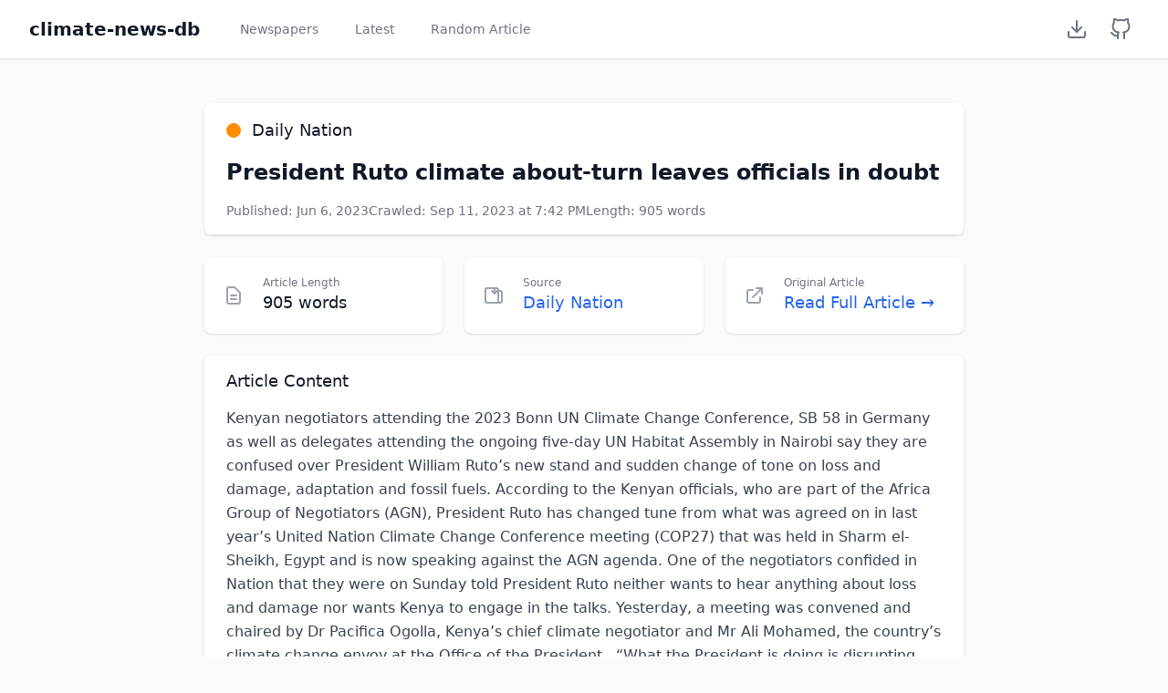

--- FILE ---
content_type: text/html; charset=utf-8
request_url: https://climate-news-db.com/article/427
body_size: 8015
content:
<!doctype html>
<html lang="en">
  
<head>
    <meta charset="UTF-8" />
    <meta name="viewport" content="width=device-width, initial-scale=1.0" />
    <title>climate-news-db</title>
    <link rel="icon" type="image/x-icon" href="/static/favicon.ico" />
    <script src="https://cdn.tailwindcss.com"></script>

    
    <script async src="https://plausible.io/js/pa-rwcYIzNTVJO-HnnqzUVoT.js"></script>
    <script>
      window.plausible=window.plausible||function(){(plausible.q=plausible.q||[]).push(arguments)},plausible.init=plausible.init||function(i){plausible.o=i||{}};
      plausible.init()
    </script>
</head>

  <body class="bg-gray-50 min-h-screen">
    
<nav class="bg-white shadow-sm border-b">
  <div class="max-w-7xl mx-auto px-4 sm:px-6 lg:px-8">
    <div class="flex justify-between h-16">
      <div class="flex items-center space-x-8">
        <a
          href="/"
          class="text-xl font-semibold text-gray-900 hover:text-gray-700"
          >climate-news-db</a
        >
        <nav class="flex space-x-4">
          <a
            href="/"
            class="text-gray-500 hover:text-gray-700 px-3 py-2 rounded-md text-sm font-medium"
            >Newspapers</a
          >
          <a
            href="/latest"
            class="text-gray-500 hover:text-gray-700 px-3 py-2 rounded-md text-sm font-medium"
            >Latest</a
          >
          <a
            href="/random"
            class="text-gray-500 hover:text-gray-700 px-3 py-2 rounded-md text-sm font-medium"
            >Random Article</a
          >
        </nav>
      </div>
      <div class="flex items-center space-x-2">
        <a
          href="/download"
          class="text-gray-500 hover:text-gray-700 p-2"
          aria-label="Download Dataset"
        >
          <svg
            xmlns="http://www.w3.org/2000/svg"
            width="24"
            height="24"
            viewBox="0 0 24 24"
            fill="none"
            stroke="currentColor"
            stroke-width="2"
            stroke-linecap="round"
            stroke-linejoin="round"
          >
            <path d="M21 15v4a2 2 0 0 1-2 2H5a2 2 0 0 1-2-2v-4"></path>
            <polyline points="7 10 12 15 17 10"></polyline>
            <line x1="12" y1="15" x2="12" y2="3"></line>
          </svg>
        </a>
        <a
          href="https://github.com/ADGEfficiency/climate-news-db"
          target="_blank"
          rel="noopener noreferrer"
          class="text-gray-500 hover:text-gray-700 p-2"
          aria-label="GitHub Repository"
        >
          <svg
            xmlns="http://www.w3.org/2000/svg"
            width="24"
            height="24"
            viewBox="0 0 24 24"
            fill="none"
            stroke="currentColor"
            stroke-width="2"
            stroke-linecap="round"
            stroke-linejoin="round"
          >
            <path
              d="M9 19c-5 1.5-5-2.5-7-3m14 6v-3.87a3.37 3.37 0 0 0-.94-2.61c3.14-.35 6.44-1.54 6.44-7A5.44 5.44 0 0 0 20 4.77 5.07 5.07 0 0 0 19.91 1S18.73.65 16 2.48a13.38 13.38 0 0 0-7 0C6.27.65 5.09 1 5.09 1A5.07 5.07 0 0 0 5 4.77a5.44 5.44 0 0 0-1.5 3.78c0 5.42 3.3 6.61 6.44 7A3.37 3.37 0 0 0 9 18.13V22"
            ></path>
          </svg>
        </a>
      </div>
    </div>
  </div>
</nav>

    <main class="max-w-4xl mx-auto py-6 sm:px-6 lg:px-8">
      <div class="px-4 py-6 sm:px-0">
        
        <div class="bg-white shadow rounded-lg mb-6">
          <div class="px-6 py-4 border-b border-gray-200">
            <div class="flex items-center mb-4">
              <div
                class="w-4 h-4 rounded-full mr-3"
                style="background-color: #FF8D01"
              ></div>
              <span class="text-lg font-medium text-gray-900"
                >Daily Nation</span
              >
            </div>
            <h1 class="text-2xl font-bold text-gray-900 mb-4">
              President Ruto climate about-turn leaves officials in doubt
            </h1>
            <div class="flex flex-wrap gap-4 text-sm text-gray-500">
              <span>Published: Jun 6, 2023</span>
              <span
                >Crawled: Sep 11, 2023 at 7:42 PM</span
              >
              <span>Length: 905 words</span>
            </div>
          </div>
        </div>
        
        <div class="grid grid-cols-1 md:grid-cols-3 gap-6 mb-6">
          <div class="bg-white overflow-hidden shadow rounded-lg">
            <div class="p-5">
              <div class="flex items-center">
                <div class="flex-shrink-0">
                  <svg
                    class="h-6 w-6 text-gray-400"
                    fill="none"
                    viewBox="0 0 24 24"
                    stroke="currentColor"
                  >
                    <path
                      stroke-linecap="round"
                      stroke-linejoin="round"
                      stroke-width="2"
                      d="M9 12h6m-6 4h6m2 5H7a2 2 0 01-2-2V5a2 2 0 012-2h5.586a1 1 0 01.707.293l5.414 5.414a1 1 0 01.293.707V19a2 2 0 01-2 2z"
                    />
                  </svg>
                </div>
                <div class="ml-5 w-0 flex-1">
                  <dl>
                    <dt class="text-xs font-medium text-gray-500 truncate">
                      Article Length
                    </dt>
                    <dd class="text-lg font-medium text-gray-900">
                      905 words
                    </dd>
                  </dl>
                </div>
              </div>
            </div>
          </div>
          <div class="bg-white overflow-hidden shadow rounded-lg">
            <div class="p-5">
              <div class="flex items-center">
                <div class="flex-shrink-0">
                  <svg
                    class="h-6 w-6 text-gray-400"
                    fill="none"
                    viewBox="0 0 24 24"
                    stroke="currentColor"
                  >
                    <path
                      stroke-linecap="round"
                      stroke-linejoin="round"
                      stroke-width="2"
                      d="M19 20H5a2 2 0 01-2-2V6a2 2 0 012-2h10a2 2 0 012 2v1m2 13a2 2 0 01-2-2V7m2 13a2 2 0 002-2V9a2 2 0 00-2-2h-2m-4-3v6m0 0l-3-3m3 3l3-3"
                    />
                  </svg>
                </div>
                <div class="ml-5 w-0 flex-1">
                  <dl>
                    <dt class="text-xs font-medium text-gray-500 truncate">
                      Source
                    </dt>
                    <dd class="text-lg font-medium">
                      <a
                        href="https://nation.africa/kenya"
                        target="_blank"
                        class="text-blue-600 hover:text-blue-900"
                      >
                        Daily Nation
                      </a>
                    </dd>
                  </dl>
                </div>
              </div>
            </div>
          </div>
          <div class="bg-white overflow-hidden shadow rounded-lg">
            <div class="p-5">
              <div class="flex items-center">
                <div class="flex-shrink-0">
                  <svg
                    class="h-6 w-6 text-gray-400"
                    fill="none"
                    viewBox="0 0 24 24"
                    stroke="currentColor"
                  >
                    <path
                      stroke-linecap="round"
                      stroke-linejoin="round"
                      stroke-width="2"
                      d="M10 6H6a2 2 0 00-2 2v10a2 2 0 002 2h10a2 2 0 002-2v-4M14 4h6m0 0v6m0-6L10 14"
                    />
                  </svg>
                </div>
                <div class="ml-5 w-0 flex-1">
                  <dl>
                    <dt class="text-xs font-medium text-gray-500 truncate">
                      Original Article
                    </dt>
                    <dd class="text-lg font-medium">
                      <a
                        href="https://nation.africa/kenya/news/president-ruto-climate-about-turn-leaves-officials-in-doubt-4259474"
                        target="_blank"
                        class="text-blue-600 hover:text-blue-900"
                        >Read Full Article →</a
                      >
                    </dd>
                  </dl>
                </div>
              </div>
            </div>
          </div>
        </div>
        
        <div class="bg-white shadow rounded-lg">
          <div class="px-6 py-4">
            <h3 class="text-lg leading-6 font-medium text-gray-900 mb-4">
              Article Content
            </h3>
            <div class="prose max-w-none text-gray-700 leading-relaxed">
              Kenyan negotiators attending the 2023 Bonn UN Climate Change Conference, SB 58 in Germany as well as delegates attending the ongoing five-day UN Habitat Assembly in Nairobi say they are confused over President William Ruto’s new stand and sudden change of tone on loss and damage, adaptation and fossil fuels. According to the Kenyan officials, who are part of the Africa Group of Negotiators (AGN), President Ruto has changed tune from what was agreed on in last year’s United Nation Climate Change Conference meeting (COP27) that was held in Sharm el-Sheikh, Egypt and is now speaking against the AGN agenda. One of the negotiators confided in Nation that they were on Sunday told President Ruto neither wants to hear anything about loss and damage nor wants Kenya to engage in the talks. Yesterday, a meeting was convened and chaired by Dr Pacifica Ogolla, Kenya’s chief climate negotiator and Mr Ali Mohamed, the country’s climate change envoy at the Office of the President.  “What the President is doing is disrupting the norm to force people out of their comfort zones. We are not poor as Africa, why should we go around with a begging bowl,” Dr Ogolla explained to the group of negotiators.  “We have to wait for [Mr Mohamed] to come and offer us guidance on where we go from here but, honestly speaking, maybe a disruptor is what we really need to get things moving.” As Mr Mohamed walked into the room, all eyes were now on him to explain everything. “What the President said is that this is the discussion we want to take forward to the Africa Climate Summit [ACS]. We need to tap into the resources that Africa has and contribute to emission reduction,”he started off. “We do not forget that we suffer the impacts of climate change, we cannot pretend that it doesn&#39;t exist. What the President is saying is that, yes, [loss and damage] is an important issue and that&#39;s why a facility was created last year, but in order for us to adapt, what we require and what is not happening is investment,”the presidential climate envoy told the negotiators. “We need investment to enable Kenya and Africa to be able to overcome the risks of [loss and damage]. This is the message we must all carry forward.” Mr Mohamed added that parties were haggling about the same things but the reality of climate change was an urgent issue.  “The big issue is finance. What the President is saying is we don&#39;t want favours. We are not carrying a begging bowl. We don&#39;t want your assistance. What we want is fairness and the setup as it is now has failed to respond to climate emergencies and so stop deciding for us.” “Prime Minister Mia Motley [of Barbados] is also pushing for a revolution; it is not just us because how much are we spending on adaptation in our budget? Minimum.  Money that we don&#39;t even have. We&#39;ll continue to engage objectively with the processes of the world but there is definitely need to change course.” According to Mr Mohamed, in order to get out of a “bondage of fossil fuels”, President Ruto is was in favour of eradicating fossil fuels once and for all. “We will join that chorus. We have told Tullow the same. We&#39;ve told them let&#39;s look at how we will get compensated for not extracting our oil anymore,” Mr Ali said, adding that fixating on loss would not benefit Africa. “What Dr Ruto is pushing for is investment through available, accessible, adequate financing that is accessible and at affordable cost. Currently, we borrow at 15 per cent on currency that is not ours. The people who come to extract our resources in Africa borrow at one or two percent.” Back in Nairobi, after his opening remarks where President Ruto also called for the abolishment of all COPs, he sought to clear the air in a panel discussion.  “I believe it is possible for us to run on clean energy and at the same time decarbonise. It is not a contradiction; 92 per cent of our grid is clean green energy and this is why it is my belief that COP28 should be the last COP because we have what it takes to make the right decisions and have adequate assets of green energy on our continent.” “There are people who believe that the only way we can industrialise is by exploiting fossil fuels; we can industrialise using green energy and what we need if financing and technology,” the President explained his stance. “It took the world six months to come up with ... the World Bank and IMF; it is possible ... if we have the right mindset to sort out the climate crisis in weeks,” he said. “Stop the conversation of global North versus global South. This is not a global south problem, this is not a fossil fuel versus green energy problem, this is a problem we can sort out together.”  “The day we realise this, we will get the solution but as long as we imagine that it is the problem of the global North versus global South, as long as we continue to imagine that this is going to be sorted out by aid or by assisting this and that country, there is no country that is going to assist the North. We can only work together,” the President said.
            </div>
          </div>
        </div>
        
        <div class="mt-6 bg-white shadow rounded-lg">
          <div class="px-6 py-4">
            <h3 class="text-lg leading-6 font-medium text-gray-900 mb-4">
              Article Details
            </h3>
            <dl class="grid grid-cols-1 gap-x-4 gap-y-4 sm:grid-cols-2">
              <div>
                <dt class="text-sm font-medium text-gray-500">Article ID</dt>
                <dd class="mt-1 text-sm text-gray-900">427</dd>
              </div>
              <div>
                <dt class="text-sm font-medium text-gray-500">Article Name</dt>
                <dd class="mt-1 text-sm text-gray-900">
                  president-ruto-climate-about-turn-leaves-officials-in-doubt-4259474
                </dd>
              </div>
              <div>
                <dt class="text-sm font-medium text-gray-500">
                  Date Published
                </dt>
                <dd class="mt-1 text-sm text-gray-900">
                  Jun 6, 2023
                </dd>
              </div>
              <div>
                <dt class="text-sm font-medium text-gray-500">Date Crawled</dt>
                <dd class="mt-1 text-sm text-gray-900">
                  Sep 11, 2023 at 7:42 PM
                </dd>
              </div>
              <div>
                <dt class="text-sm font-medium text-gray-500">
                  Newspaper Website
                </dt>
                <dd class="mt-1 text-sm">
                  <a
                    href="https://nation.africa/kenya"
                    target="_blank"
                    class="text-blue-600 hover:text-blue-900"
                    >nation.africa/kenya</a
                  >
                </dd>
              </div>
              <div>
                <dt class="text-sm font-medium text-gray-500">Original URL</dt>
                <dd class="mt-1 text-sm">
                  <a
                    href="https://nation.africa/kenya/news/president-ruto-climate-about-turn-leaves-officials-in-doubt-4259474"
                    target="_blank"
                    class="text-blue-600 hover:text-blue-900 break-all"
                    >https://nation.africa/kenya/news/president-ruto-climate-about-turn-leaves-officials-in-doubt-4259474</a
                  >
                </dd>
              </div>
            </dl>
          </div>
        </div>
      </div>
    </main>
    
<footer class="bg-white border-t mt-auto">
    <div class="max-w-7xl mx-auto py-6 px-4 sm:px-6 lg:px-8">
        <div class="text-center space-y-2">
            <p class="text-sm text-gray-600">
                Made with ❤️ by <a href="https://www.datasciencesouth.com/" class="text-blue-600 hover:text-blue-800">Data Science South</a>
            </p>
            <p class="text-sm text-gray-600">
                Source on <a href="https://github.com/ADGEfficiency/climate-news-db" class="text-blue-600 hover:text-blue-800">GitHub</a>
            </p>
        </div>
    </div>
</footer>

  </body>
</html>
